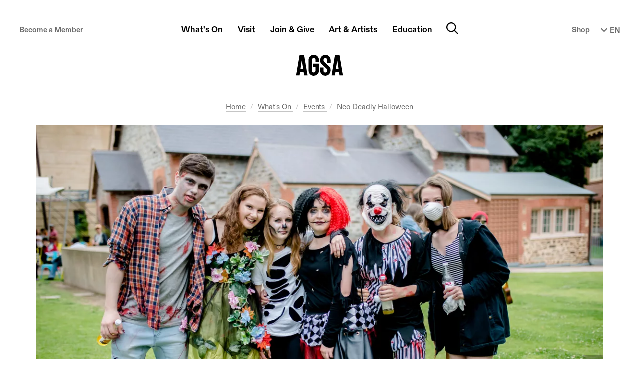

--- FILE ---
content_type: text/html; charset=utf-8
request_url: https://www.agsa.sa.gov.au/whats-on/event-calendar/neo-deadly-halloween/
body_size: 16077
content:






<!DOCTYPE html>
<html class="page-loading" lang="en">
<head>
    <meta charset="utf-8"/>
    <meta http-equiv="x-ua-compatible" content="ie=edge">

    <title>Neo Deadly Halloween 2019 - AGSA</title>
    <meta name="description" content="Neo's Deadly Halloween delves into Tarnanthi 2019 at the Art Gallery of South Australia"/>
    <meta name="viewport" content="width=device-width, initial-scale=1.0, user-scalable=yes">
    <meta name="format-detection" content="telephone=no">
    
        
             <meta name="robots" content="index,follow"/>
        
				<meta name="robots" content="noai, noimageai">
        <link rel="canonical" href="https://www.agsa.sa.gov.au/whats-on/event-calendar/neo-deadly-halloween/"/>
    

    <link rel="preconnect" href="https://s3-ap-southeast-2.amazonaws.com">
    <link rel="dns-prefetch" href="https://thumbor.ixchosted.com">
    <link rel="dns-prefetch" href="https://kit.fontawesome.com">
    <link rel="apple-touch-icon-precomposed" href="/static/agsa/images/icon.e23501c56c30.png">
    <link rel="shortcut icon" type="image/x-icon" href="/static/agsa/images/favicon.42b7544ebe95.ico"/>

    
    
        
        
        
        
        
        <link
            rel="preload"
            as="image"
            href="https://thumbor.ixchosted.com/pKsCTx8O17yIK2KdzSyBFdTD8ws=/fit-in/1200x675/filters:format(webp)/https://agsa-prod.s3.amazonaws.com/media/dd/images/80171-20171027_Neo_Adobe_RGB_Photo_Nat_Rogers-7057-8528.df29a2d.jpg"
            imagesrcset="
                https://thumbor.ixchosted.com/82Ihmu-Mb4w2vgWw_AN8kstlIXc=/fit-in/600x338/filters:format(webp)/https://agsa-prod.s3.amazonaws.com/media/dd/images/80171-20171027_Neo_Adobe_RGB_Photo_Nat_Rogers-7057-8528.df29a2d.jpg 506w,
                https://thumbor.ixchosted.com/mq8eKWLNb1jIzR52ZDxJNYZqFa8=/fit-in/800x450/filters:format(webp)/https://agsa-prod.s3.amazonaws.com/media/dd/images/80171-20171027_Neo_Adobe_RGB_Photo_Nat_Rogers-7057-8528.df29a2d.jpg 674w,
                https://thumbor.ixchosted.com/bpS9VkWli0PFiUOQDW2TSbTueow=/fit-in/1000x563/filters:format(webp)/https://agsa-prod.s3.amazonaws.com/media/dd/images/80171-20171027_Neo_Adobe_RGB_Photo_Nat_Rogers-7057-8528.df29a2d.jpg 844w,
                https://thumbor.ixchosted.com/pKsCTx8O17yIK2KdzSyBFdTD8ws=/fit-in/1200x675/filters:format(webp)/https://agsa-prod.s3.amazonaws.com/media/dd/images/80171-20171027_Neo_Adobe_RGB_Photo_Nat_Rogers-7057-8528.df29a2d.jpg 1011w,
                https://thumbor.ixchosted.com/traAui0X1bYX21N9650CRxIyP-o=/fit-in/1400x788/filters:format(webp)/https://agsa-prod.s3.amazonaws.com/media/dd/images/80171-20171027_Neo_Adobe_RGB_Photo_Nat_Rogers-7057-8528.df29a2d.jpg 1181w"
            imagesizes="(min-width: 1320px) 1170px, (min-width: 980px) 90vw, 100vw"
        >
    
    

    <!-- Global site tag (gtag.js) - Google Analytics -->
    <script defer async src="https://www.googletagmanager.com/gtag/js?id=UA-11631022-6"></script>
    <script defer>
      window.dataLayer = window.dataLayer || [];
      function gtag(){dataLayer.push(arguments);}
      gtag('js', new Date());
      gtag('config', 'AW-10880348487');
      gtag('config', 'UA-11631022-6');
    </script>

    

    <!-- ///// FONT AWESOME ///// -->
    <script src="https://kit.fontawesome.com/832dd4b6d2.js" crossorigin="anonymous" async></script>

    <!-- ///// CSS ///// -->
    <link rel="stylesheet" href="/static/CACHE/css/main-stylesheet.5bb1032415a8.css" type="text/css">
    

    <!-- ///// PAGE SCHEMA ///// -->
  
    
    <script type="application/ld+json">
        {
            "@context": "https://schema.org/",
            "@type": "WebPage",
            "name": "Neo Deadly Halloween 2019",
            "description": "Neo's Deadly Halloween delves into Tarnanthi 2019 at the Art Gallery of South Australia",
            "breadcrumb": {
                "@context": "https://schema.org",
                "@type": "BreadcrumbList",
                "itemListElement": [
                    {   "@type": "ListItem",
                        "position": 1,
                        "item": {   "@id": "https://www.agsa.sa.gov.au/",
                                    "name": "AGSA Homepage" }},
                    {   "@type": "ListItem",
                        "position": 2,
                        "item": {   "@id": "https://www.agsa.sa.gov.au/whats-on/",
                                    "name": "What's On" }},
                    {   "@type": "ListItem",
                        "position": 3,
                        "item": {   "@id": "https://www.agsa.sa.gov.au/whats-on/event-calendar/",
                                    "name": "Events" }},
                    {   "@type": "ListItem",
                        "position": 4,
                        "item": {   "@id": "https://www.agsa.sa.gov.au/whats-on/event-calendar/neo-deadly-halloween/",
                                    "name": "Neo Deadly Halloween" }}
                    
                ]
            },
            "mainContentOfPage": "#main",
            "datePublished": "2019-04-12T10:37:44.174448+09:30",
            "lastReviewed": "2019-10-25T12:02:08.424627+10:30",
            "publisher": {
                "@type": "Organization",
                "name": "Art Gallery of South Australia",
                "url": "https://www.agsa.sa.gov.au",
                "logo": {
                    "@type": "ImageObject",
                    "url": "https://www.agsa.sa.gov.au/static/agsa/images/agsa-logo-black.017ab6ce67f9.png"
                }
            },
            "image": [
                
                "https://thumbor.ixchosted.com/Pd1mJSVI6X2WGyvAol65Yg5MbSs=/fit-in/1200x1200/filters:format(webp)/https://agsa-prod.s3.amazonaws.com/media/dd/images/80171-20171027_Neo_Adobe_RGB_Photo_Nat_Rogers-7057-8528.df29a2d.jpg",
                "https://thumbor.ixchosted.com/VrJX56v5ocsDAzEdYf7NiokalTk=/fit-in/1200x900/filters:format(webp)/https://agsa-prod.s3.amazonaws.com/media/dd/images/80171-20171027_Neo_Adobe_RGB_Photo_Nat_Rogers-7057-8528.df29a2d.jpg",
                "https://thumbor.ixchosted.com/EqEYUWwdVtUrqzkFsw4XAsglu0k=/fit-in/1600x900/filters:format(webp)/https://agsa-prod.s3.amazonaws.com/media/dd/images/80171-20171027_Neo_Adobe_RGB_Photo_Nat_Rogers-7057-8528.df29a2d.jpg"
                
            ]
        }
    </script>
    
    
    
    <script type="application/ld+json">
        {
            "@context": "https://schema.org/",
            "@type": "Event",
            "name": "Neo Deadly Halloween 2019",
            "description": "Neo's Deadly Halloween delves into Tarnanthi 2019 at the Art Gallery of South Australia | Event category: Festival, Teens",
            "startDate": "2019-10-26T14:00:00+10:30",
            "endDate": "2019-10-26T20:00:00+10:30",
            "duration": "6-8.30pm",
            "typicalAgeRange": "Ages 13-17",
            "location": {
                "@type": "Place",
                "name": "Art Gallery of South Australia",
                "address": {
                    "@type": "PostalAddress",
                    "streetAddress": "North Terrace",
                    "addressLocality": "Adelaide",
                    "postalCode": "5000",
                    "addressRegion": "South Australia",
                    "addressCountry": "AU"
                },
                "geo": {
                    "@type": "GeoCoordinates",
                    "latitude": "-34.9206389",
                    "longitude": "138.6013669"
                }
            },
            "image": [
                "https://thumbor.ixchosted.com/Pd1mJSVI6X2WGyvAol65Yg5MbSs=/fit-in/1200x1200/filters:format(webp)/https://agsa-prod.s3.amazonaws.com/media/dd/images/80171-20171027_Neo_Adobe_RGB_Photo_Nat_Rogers-7057-8528.df29a2d.jpg",
                "https://thumbor.ixchosted.com/VrJX56v5ocsDAzEdYf7NiokalTk=/fit-in/1200x900/filters:format(webp)/https://agsa-prod.s3.amazonaws.com/media/dd/images/80171-20171027_Neo_Adobe_RGB_Photo_Nat_Rogers-7057-8528.df29a2d.jpg",
                "https://thumbor.ixchosted.com/EqEYUWwdVtUrqzkFsw4XAsglu0k=/fit-in/1600x900/filters:format(webp)/https://agsa-prod.s3.amazonaws.com/media/dd/images/80171-20171027_Neo_Adobe_RGB_Photo_Nat_Rogers-7057-8528.df29a2d.jpg"
            ],
            "offers": {
                "@type": "Offer",
                "url": "https://www.stickytickets.com.au/90505",
                "price": "0",
                "priceCurrency": "AUD",
                "description": "Free",
                "availability": "https://schema.org/InStock"
            },
            "organizer": {
                "@type": "Organization",
                "name": "Art Gallery of South Australia",
                "url": "https://www.agsa.sa.gov.au",
                "logo": {
                    "@type": "ImageObject",
                    "url": "https://www.agsa.sa.gov.au/static/agsa/images/agsa-logo-black.017ab6ce67f9.png"
                }
            }
        }
    </script>
    
    


    
    <!-- Twitter Card data -->
    <meta name="twitter:card" content="summary_large_image">
    <meta name="twitter:site" content="@agsa_adelaide">
    <meta name="twitter:title" content="Neo Deadly Halloween 2019">
    <meta name="twitter:description" content="Neo's Deadly Halloween delves into Tarnanthi 2019 at the Art Gallery of South Australia">
    <meta name="twitter:creator" content="@agsa_adelaide">
    
    <meta name="twitter:image:src" content="https://thumbor.ixchosted.com/EqEYUWwdVtUrqzkFsw4XAsglu0k=/fit-in/1600x900/filters:format(webp)/https://agsa-prod.s3.amazonaws.com/media/dd/images/80171-20171027_Neo_Adobe_RGB_Photo_Nat_Rogers-7057-8528.df29a2d.jpg">
    <meta name="twitter:image:alt" content="">
    

    <!-- Open Graph data -->
    <meta property="og:title" content="Neo Deadly Halloween 2019"/>
    <meta property="og:type" content="website"/>
    <meta property="og:url" content="https://www.agsa.sa.gov.au/whats-on/event-calendar/neo-deadly-halloween/"/>
    
    <meta property="og:image" content="https://thumbor.ixchosted.com/0tkXSvSJAmVBDjhQ6u_Axd2amas=/fit-in/1200x630/filters:format(webp)/https://agsa-prod.s3.amazonaws.com/media/dd/images/80171-20171027_Neo_Adobe_RGB_Photo_Nat_Rogers-7057-8528.df29a2d.jpg"/>
    <meta property="og:image:alt" content="" />
    <meta property="og:image:width" content="1200" />
    <meta property="og:image:height" content="630" />
    
    <meta property="og:description" content="Neo's Deadly Halloween delves into Tarnanthi 2019 at the Art Gallery of South Australia"/>
    <meta property="og:site_name" content="AGSA - The Art Gallery of South Australia"/>
    <meta property="og:locale" content="en_AU"/>
    

    <script defer src="https://umami.staging1.ixchosted.com/script.js" data-website-id="638a5124-a901-4e43-a2b6-5a3c84ade60d"></script>
</head>
<body id="top" class="event-page">


<!-- Google Tag Manager (noscript) -->
<noscript><iframe src="https://www.googletagmanager.com/ns.html?id=GTM-TJKDT5M"
height="0" width="0" style="display:none;visibility:hidden"></iframe></noscript>
<!-- End Google Tag Manager (noscript) -->

<div class="body-inner">
    <div class="page-wrap">

         

        
            <nav class="accessibility-nav">
                <a class="sr-skip-link js-skip-link" href="#main">Skip to main content</a><br>
                <a class="sr-skip-link js-skip-link" href="#footer">Skip to footer</a>
            </nav>
        

        

        

        
				<header id="site-header" class="site-header " itemscope itemtype="http://schema.org/WPHeader">
					
					<div class="site-header__inner container">
							
									<a class="site-header__logo" href="/" title="Go to homepage">
											<span class="site-header__logo-print">
													<img loading="lazy" src="/static/agsa/images/agsa-logo-print.92b7c551c2ef.png" width="135" height="60" alt="Art Gallery of South Australia Logo"/>
											</span>
											<span class="site-header__logo-web">Art Gallery of South Australia</span>
									</a>
							

							<button id="nav-modal-btn" class="site-header__btn site-header__btn--nav" onclick="openDialog('nav-modal', this)">
									<span class="icon"><i class="fa-regular fa-bars"></i></span>
									<span class="sr-only">Main menu</span>
							</button>

							



<nav class="site-header__nav">
    <div class="site-header__nav-scroll-container">
        <div class="site-header__nav-inner">
            <ul class="main-nav">
                <li class="main-nav__item main-nav__item--home">
                    <strong class="main-nav__section-title">
                        <a class="main-nav__link" href="/">
                            <span class="main-nav__label">Home</span>
                        </a>
                    </strong>
                </li>
                
                    
                        <li class="main-nav__item">
                            <strong class="main-nav__section-title">
                                <button class="main-nav__btn" aria-controls="submenu-95">
                                    <span class="main-nav__label">What&#x27;s On</span>
                                </button>
                            </strong>
                            <div id="submenu-95" aria-labelledby="submenu-95" class="main-nav__submenu-container" style="display: none;">
                                <ul class="main-nav__submenu">
                                    
                                        <li class="main-nav__submenu-item">
                                            <a class="main-nav__submenu-link" href="/whats-on/exhibitions/">
                                                <span class="main-nav__submenu-label">Exhibitions</span>
                                            </a>
                                        </li>
                                    
                                        <li class="main-nav__submenu-item">
                                            <a class="main-nav__submenu-link" href="/whats-on/event-calendar/">
                                                <span class="main-nav__submenu-label">Events</span>
                                            </a>
                                        </li>
                                    
                                        <li class="main-nav__submenu-item">
                                            <a class="main-nav__submenu-link" href="/whats-on/ongoing-programs/">
                                                <span class="main-nav__submenu-label">Programs</span>
                                            </a>
                                        </li>
                                    
                                        <li class="main-nav__submenu-item">
                                            <a class="main-nav__submenu-link" href="/whats-on/ramsay-art-prize/">
                                                <span class="main-nav__submenu-label">Ramsay Art Prize</span>
                                            </a>
                                        </li>
                                    
                                        <li class="main-nav__submenu-item">
                                            <a class="main-nav__submenu-link" href="/whats-on/adelaide-biennial-of-australian-art/">
                                                <span class="main-nav__submenu-label">Adelaide Biennial of Australian Art</span>
                                            </a>
                                        </li>
                                    
                                        <li class="main-nav__submenu-item">
                                            <a class="main-nav__submenu-link" href="/whats-on/tarnanthi/">
                                                <span class="main-nav__submenu-label">Tarnanthi</span>
                                            </a>
                                        </li>
                                    
                                </ul>
                            </div>
                        </li>
                    
                
                    
                        <li class="main-nav__item">
                            <strong class="main-nav__section-title">
                                <button class="main-nav__btn" aria-controls="submenu-17">
                                    <span class="main-nav__label">Visit</span>
                                </button>
                            </strong>
                            <div id="submenu-17" aria-labelledby="submenu-17" class="main-nav__submenu-container" style="display: none;">
                                <ul class="main-nav__submenu">
                                    
                                        <li class="main-nav__submenu-item">
                                            <a class="main-nav__submenu-link" href="/visit/plan-your-visit/">
                                                <span class="main-nav__submenu-label">Plan Your Visit</span>
                                            </a>
                                        </li>
                                    
                                        <li class="main-nav__submenu-item">
                                            <a class="main-nav__submenu-link" href="/visit/access/">
                                                <span class="main-nav__submenu-label">Access</span>
                                            </a>
                                        </li>
                                    
                                        <li class="main-nav__submenu-item">
                                            <a class="main-nav__submenu-link" href="/visit/gallery-shop/">
                                                <span class="main-nav__submenu-label">Shop</span>
                                            </a>
                                        </li>
                                    
                                        <li class="main-nav__submenu-item">
                                            <a class="main-nav__submenu-link" href="/visit/restaurant/">
                                                <span class="main-nav__submenu-label">Restaurant</span>
                                            </a>
                                        </li>
                                    
                                        <li class="main-nav__submenu-item">
                                            <a class="main-nav__submenu-link" href="/visit/functions-and-events/">
                                                <span class="main-nav__submenu-label">Functions &amp; Events</span>
                                            </a>
                                        </li>
                                    
                                        <li class="main-nav__submenu-item">
                                            <a class="main-nav__submenu-link" href="/visit/podcasts/">
                                                <span class="main-nav__submenu-label">Podcasts &amp; Video</span>
                                            </a>
                                        </li>
                                    
                                </ul>
                            </div>
                        </li>
                    
                
                    
                        <li class="main-nav__item">
                            <strong class="main-nav__section-title">
                                <button class="main-nav__btn" aria-controls="submenu-23">
                                    <span class="main-nav__label">Join &amp; Give</span>
                                </button>
                            </strong>
                            <div id="submenu-23" aria-labelledby="submenu-23" class="main-nav__submenu-container" style="display: none;">
                                <ul class="main-nav__submenu">
                                    
                                        <li class="main-nav__submenu-item">
                                            <a class="main-nav__submenu-link" href="/join-give/membership/">
                                                <span class="main-nav__submenu-label">Membership</span>
                                            </a>
                                        </li>
                                    
                                        <li class="main-nav__submenu-item">
                                            <a class="main-nav__submenu-link" href="/join-give/foundation/">
                                                <span class="main-nav__submenu-label">Foundation</span>
                                            </a>
                                        </li>
                                    
                                        <li class="main-nav__submenu-item">
                                            <a class="main-nav__submenu-link" href="/join-give/donate/">
                                                <span class="main-nav__submenu-label">Donate</span>
                                            </a>
                                        </li>
                                    
                                        <li class="main-nav__submenu-item">
                                            <a class="main-nav__submenu-link" href="/join-give/volunteer/">
                                                <span class="main-nav__submenu-label">Volunteering</span>
                                            </a>
                                        </li>
                                    
                                        <li class="main-nav__submenu-item">
                                            <a class="main-nav__submenu-link" href="/join-give/partnerships/">
                                                <span class="main-nav__submenu-label">Partnerships</span>
                                            </a>
                                        </li>
                                    
                                </ul>
                            </div>
                        </li>
                    
                
                    
                        <li class="main-nav__item">
                            <strong class="main-nav__section-title">
                                <button class="main-nav__btn" aria-controls="submenu-96">
                                    <span class="main-nav__label">Art &amp; Artists</span>
                                </button>
                            </strong>
                            <div id="submenu-96" aria-labelledby="submenu-96" class="main-nav__submenu-container" style="display: none;">
                                <ul class="main-nav__submenu">
                                    
                                        <li class="main-nav__submenu-item">
                                            <a class="main-nav__submenu-link" href="/collection-publications/about/">
                                                <span class="main-nav__submenu-label">About the Collection</span>
                                            </a>
                                        </li>
                                    
                                        <li class="main-nav__submenu-item">
                                            <a class="main-nav__submenu-link" href="/collection-publications/collection/">
                                                <span class="main-nav__submenu-label">Collection Search</span>
                                            </a>
                                        </li>
                                    
                                        <li class="main-nav__submenu-item">
                                            <a class="main-nav__submenu-link" href="/collection-publications/publications/">
                                                <span class="main-nav__submenu-label">Publications</span>
                                            </a>
                                        </li>
                                    
                                        <li class="main-nav__submenu-item">
                                            <a class="main-nav__submenu-link" href="/collection-publications/copyright-reproductions/">
                                                <span class="main-nav__submenu-label">Copyright &amp; Reproductions</span>
                                            </a>
                                        </li>
                                    
                                </ul>
                            </div>
                        </li>
                    
                
                    
                        <li class="main-nav__item">
                            <strong class="main-nav__section-title">
                                <button class="main-nav__btn" aria-controls="submenu-10">
                                    <span class="main-nav__label">Education</span>
                                </button>
                            </strong>
                            <div id="submenu-10" aria-labelledby="submenu-10" class="main-nav__submenu-container" style="display: none;">
                                <ul class="main-nav__submenu">
                                    
                                        <li class="main-nav__submenu-item">
                                            <a class="main-nav__submenu-link" href="/education/for-students/">
                                                <span class="main-nav__submenu-label">For Students</span>
                                            </a>
                                        </li>
                                    
                                        <li class="main-nav__submenu-item">
                                            <a class="main-nav__submenu-link" href="/education/educators/">
                                                <span class="main-nav__submenu-label">For Educators</span>
                                            </a>
                                        </li>
                                    
                                        <li class="main-nav__submenu-item">
                                            <a class="main-nav__submenu-link" href="/education/resources-educators/">
                                                <span class="main-nav__submenu-label">Resources</span>
                                            </a>
                                        </li>
                                    
                                        <li class="main-nav__submenu-item">
                                            <a class="main-nav__submenu-link" href="/education/tertiary-studies/">
                                                <span class="main-nav__submenu-label">Tertiary Studies</span>
                                            </a>
                                        </li>
                                    
                                        <li class="main-nav__submenu-item">
                                            <a class="main-nav__submenu-link" href="/education/tips-planning-excursion/">
                                                <span class="main-nav__submenu-label">Plan Your School Visit</span>
                                            </a>
                                        </li>
                                    
                                </ul>
                            </div>
                        </li>
                    
                
                <li class="main-nav__search">
                    <button class="main-nav__search-btn" onclick="openDialog('nav-search', this)">
                        <span class="icon"><i class="fa-regular fa-magnifying-glass"></i></span>
                        <span class="sr-only">Search</span>
                    </button>
                </li>
            </ul>

            <a class="btn btn--minor site-header__membership-cta" href="/join-give/membership/">Become a Member</a>
            <a class="icon-link site-header__store-cta" href="https://store.agsa.sa.gov.au/">Shop</a>

            <form class="site-header__language-nav">
                <label for="language-nav" class="sr-only">Select Language</label>
                <div class="custom-select custom-select--alternative">
                    <select id="language-nav" class="language-nav">
                        <option value="/visit/"> EN</option>
                        <option value="/visita-ammissione-orario-dapertura/" >IT</option>
                        <option value="/visite-admission-horaires/" >FR</option>
                        <option value="/besuch-eintritt-offnungszeiten/" >DE</option>
                        <option value="/visit-simplified-chinese/" >中文</option>
                    </select>
                    <span class="custom-select__indicator">
                        <span class="icon"><i class="fa-solid fa-chevron-down"></i></span>
                    </span>
                </div>
            </form>
        </div>
    </div>

    <div class="site-header__expanded-nav-actions">
        <div class="site-header__expanded-nav-actions-inner">
            <button class="site-header__btn site-header__btn--nav site-header__btn--close" onclick="closeDialog(this)">
                <span class="sr-only">Toggle Navigation</span>
            </button>
        </div>
    </div>

    <script>
        document.querySelectorAll('.language-nav').forEach(el => {
            el.addEventListener('change', (event) => {
                const url = el.value
                if (url != 'none') {
                    window.location = url;
                }
            })
        })
    </script>
</nav>


							<button id="nav-search-btn" class="site-header__btn site-header__btn--search" onclick="openDialog('nav-search', this)">
									<span class="icon"><i class="fa-regular fa-magnifying-glass"></i></span>
									<span class="sr-only">Search website</span>
							</button>

					</div>
					
				</header>
        

        
            <main id="main" class="main" itemscope itemtype="http://schema.org/mainContentOfPage">
                
    <article>
        
            <header class="page-header page-header--hero-image ">
                <div class="page-header__inner">
                    <div class="page-header__content">
                        




	<div class="breadcrumbs-container">
		<div class="breadcrumbs-container__inner">
            <nav>
                <span class="sr-only">You're in:</span>
                <ol class="breadcrumbs">
                    <li class="breadcrumbs__item">
                        <a class="breadcrumbs__link" href="/">Home</a>
                    </li>
                    
                        
                        
                            <li class="breadcrumbs__item">
                                <a class="breadcrumbs__link" href="/whats-on/">
                                    What&#x27;s On
                                </a>
                            </li>
                        
                    
                        
                        
                            <li class="breadcrumbs__item">
                                <a class="breadcrumbs__link" href="/whats-on/event-calendar/">
                                    Events
                                </a>
                            </li>
                        
                    
                        
                        
                            
                            <li class="breadcrumbs__item" aria-current="page">
                                Neo Deadly Halloween
                            </li>
                        
                    
                    
                </ol>
            </nav>
		</div>
	</div>

                        
                            
                                
                                
                                
                                
                                
                                
                                
                                
                                
                                
                                
                                <div class="page-header__hero-image">
                                    <figure class="img-wrap" style="aspect-ratio: 1181 / 788;">
                                        <img
                                            srcset="
                                                https://thumbor.ixchosted.com/Ks6eVmIKcjXIPudikkwpzix8qDA=/fit-in/400x225/filters:format(webp)/https://agsa-prod.s3.amazonaws.com/media/dd/images/80171-20171027_Neo_Adobe_RGB_Photo_Nat_Rogers-7057-8528.df29a2d.jpg 337w,
                                                https://thumbor.ixchosted.com/db-CkXrMvj7V_3-CU3k084Me6mA=/fit-in/500x280/filters:format(webp)/https://agsa-prod.s3.amazonaws.com/media/dd/images/80171-20171027_Neo_Adobe_RGB_Photo_Nat_Rogers-7057-8528.df29a2d.jpg 420w,
                                                https://thumbor.ixchosted.com/82Ihmu-Mb4w2vgWw_AN8kstlIXc=/fit-in/600x338/filters:format(webp)/https://agsa-prod.s3.amazonaws.com/media/dd/images/80171-20171027_Neo_Adobe_RGB_Photo_Nat_Rogers-7057-8528.df29a2d.jpg 506w,
                                                https://thumbor.ixchosted.com/isclTXvuLbUaGRPvQqJ84rEQWwU=/fit-in/700x394/filters:format(webp)/https://agsa-prod.s3.amazonaws.com/media/dd/images/80171-20171027_Neo_Adobe_RGB_Photo_Nat_Rogers-7057-8528.df29a2d.jpg 590w,
                                                https://thumbor.ixchosted.com/mq8eKWLNb1jIzR52ZDxJNYZqFa8=/fit-in/800x450/filters:format(webp)/https://agsa-prod.s3.amazonaws.com/media/dd/images/80171-20171027_Neo_Adobe_RGB_Photo_Nat_Rogers-7057-8528.df29a2d.jpg 674w,
                                                https://thumbor.ixchosted.com/awImea1Itnp3UEL-RR4czOp0X4I=/fit-in/900x506/filters:format(webp)/https://agsa-prod.s3.amazonaws.com/media/dd/images/80171-20171027_Neo_Adobe_RGB_Photo_Nat_Rogers-7057-8528.df29a2d.jpg 758w,
                                                https://thumbor.ixchosted.com/bpS9VkWli0PFiUOQDW2TSbTueow=/fit-in/1000x563/filters:format(webp)/https://agsa-prod.s3.amazonaws.com/media/dd/images/80171-20171027_Neo_Adobe_RGB_Photo_Nat_Rogers-7057-8528.df29a2d.jpg 844w,
                                                https://thumbor.ixchosted.com/bt8PvHHMCnkQiZqf6sNzKxgfSR4=/fit-in/1100x619/filters:format(webp)/https://agsa-prod.s3.amazonaws.com/media/dd/images/80171-20171027_Neo_Adobe_RGB_Photo_Nat_Rogers-7057-8528.df29a2d.jpg 927w,
                                                https://thumbor.ixchosted.com/pKsCTx8O17yIK2KdzSyBFdTD8ws=/fit-in/1200x675/filters:format(webp)/https://agsa-prod.s3.amazonaws.com/media/dd/images/80171-20171027_Neo_Adobe_RGB_Photo_Nat_Rogers-7057-8528.df29a2d.jpg 1011w,
                                                https://thumbor.ixchosted.com/aDHvoZufBgOFQaIf0diQVw0QeCo=/fit-in/1300x730/filters:format(webp)/https://agsa-prod.s3.amazonaws.com/media/dd/images/80171-20171027_Neo_Adobe_RGB_Photo_Nat_Rogers-7057-8528.df29a2d.jpg 1094w,
                                                https://thumbor.ixchosted.com/traAui0X1bYX21N9650CRxIyP-o=/fit-in/1400x788/filters:format(webp)/https://agsa-prod.s3.amazonaws.com/media/dd/images/80171-20171027_Neo_Adobe_RGB_Photo_Nat_Rogers-7057-8528.df29a2d.jpg 1181w"
                                            src="https://thumbor.ixchosted.com/bt8PvHHMCnkQiZqf6sNzKxgfSR4=/fit-in/1100x619/filters:format(webp)/https://agsa-prod.s3.amazonaws.com/media/dd/images/80171-20171027_Neo_Adobe_RGB_Photo_Nat_Rogers-7057-8528.df29a2d.jpg"
                                            sizes="(min-width: 1320px) 1170px, (min-width: 980px) 90vw, 100vw"
                                            width="1181"
                                            height="788"
                                            alt=""
                                        >
                                        
                                            
                                                
                                                    <figcaption class="caption-popup">
                                                        <div class="caption-popup__header">
                                                            <button class="caption-popup__btn js-slide-toggle"><span class="sr-only">Toggle image caption</span></button>
                                                        </div>
                                                        <div class="caption-popup__pane" style="display: none;">
                                                            <div class="caption-popup__pane-inner"><p>photo: Nat Rogers.</p></div>
                                                        </div>
                                                    </figcaption>
                                                
                                            
                                        
                                    </figure>
                                </div>
                            
                        
                        
    
        <div class="page-header__pre-title">
            <span>Festival</span> / <span>Teens</span>
        </div>
    

                        <h1 class="page-header__title js-no-widows">Neo Deadly Halloween</h1>
                        
    <div class="page-header__data">
        <div class="event-data">
            
                <div class="event-data__group">
                    
                        <div class="event-data__item event-data__item--human-date"><p>Saturday 26 Oct 2019</p></div>
                    
                        <div class="event-data__item event-data__item--duration">6-8.30pm</div>
                </div>
            
            
                <div class="event-data__item event-data__item--cost">Free</div>
            
            
            
            
            
            
                <div class="event-data__item event-data__item--location"><i class="fas fa-map-marker-alt"></i> Gallery-wide</div>
            
            
            
                <div class="event-data__item">Ages 13-17</div>
            
        </div>
    </div>

    

    
        <div class="page-header__cta">
            <div class="block block-cta">
                <a class="btn btn--minor" href="https://www.stickytickets.com.au/90505">Book</a>
            </div>
        </div>
    


                    </div>
                </div>
            </header>
        
        <hr>
        

    

    <div class="page-share">
        <ul class="share-nav">
    <li class="share-nav__text">
        Share On
    </li>
    <li class="share-nav__item">
        <a class="share-nav__link share-nav__link--facebook" href="https://www.facebook.com/sharer/sharer.php?u=https://www.agsa.sa.gov.au/whats-on/event-calendar/neo-deadly-halloween/" rel="nofollow">
            <span class="icon"><i class="fa-brands fa-facebook"></i></span>
            <span class="share-nav__label sr-only">Share on Facebook</span>
        </a>
    </li>
    <li class="share-nav__item">
        <a class="share-nav__link share-nav__link--twitter" href="https://twitter.com/share?text=&amp;url=https://www.agsa.sa.gov.au/whats-on/event-calendar/neo-deadly-halloween/&amp;via=agsa_adelaide" rel="nofollow">
            <span class="icon"><i class="fa-brands fa-twitter"></i></span>
            <span class="share-nav__label sr-only">Share on Twitter</span>
        </a>
    </li>










    <li class="share-nav__item">
        <a class="share-nav__link share-nav__link--email" href="mailto:?body=%20-%20From%20the%20AGSA%20website%20-%20https://www.agsa.sa.gov.au/whats-on/event-calendar/neo-deadly-halloween/" rel="nofollow">
            <span class="icon"><i class="fa-solid fa-envelope"></i></span>
            <span class="share-nav__label sr-only">Share via Email</span>
        </a>
    </li>
</ul>
    </div>

    <section class="page-body">
        
            

<div class="event-body">
    
        <div class="block block-rich-text">
    

<p>Transform yourself this Neo. Come dressed up in the deadly spirit of Halloween, be altered by special-effects makeup and build a monstrous recycled costume, as Neo explores Tarnanthi through the lens of guest curator Elizabeth Close. Go big in a collaborative mural, learn the basics of Kaurna language, jump into a workshop with dance collective Of Desert and Sea, and tune in to live music and performances on this ‘deadly’ night.</p><p></p><p><b>Check out the full line up:<br/><br/>‘Deadliest Costume’ Competition<br/></b>Gather some friends and come dressed up as your most ghoulish or glittering selves! There are prizes for the ‘Deadliest Costume’ to be won!<br/><br/><b>Digital Murals with Elizabeth Close – Radford Auditorium<br/></b>Create your own live-action digital mural with artist Elizabeth Close, and watch your creations scale up from the small screen!<br/><br/><b>Ghosts and Masks with The Bait Fridge – Courtyard<br/></b>The Bait Fridge is a wicked collective who are bringing a chaos of raw action, colour, costume and community to Neo. Build a strange and ghastly mask, be captured on set in this new form, and join their collective as they haunt the event…<br/><br/><b>Move it Dance! with Nikki Ashby – Gallery Space</b></p><p>Participate in a physical workshop of culturally influenced choreography, including hip hop styles of popping, locking and lyrical dance forms led by Narungga/Kaurna woman Nikki Ashby and Of Desert and Sea dancers!</p><p><i>Sessions will be running at: 6.30, 7.15 and 8.00pm</i></p><p><br/><b>Aerosol Art with Tom Readett – Courtyard<br/></b>Learn the ropes of aerosol and tonal techniques in this workshop with Tom Readett!<br/><br/> <b>Special Effects Make-Up with Alex Beckinsale – Atrium<br/></b>Alter yourself with special effects make-up with local artist and avid costume-maker Alex Beckinsale!<br/><br/> <b>Kaurna Language and Games with Tiana Baine – Gallery Space<br/></b>Get to know Kaurna by navigating a series of games with Tiana Baine from Tauondi Aboriginal College.<br/><br/><b>Sir Linski – Roving, Outdoor Stage<br/></b>Meet Sir Linski Styles, an evolving Drag King artist and entertainer!<br/><br/><b>Candy Wrapper Mural with Neo Teen Ambassadors, led by Iona McDonough – Courtyard Area<br/></b>Turn trash into treasure in this collaborative colourful candy wrapper mural, led by Teen Ambassador Iona McDonough.<br/><br/><b>Deadly Prizes! – Outdoor Stage<br/></b>It’s time to reveal the winning teen designer of our brand new Neo vests, and hand out some prizes for the &#x27;Deadliest Costumes&#x27; of the night!<br/><br/><b>The Photobooth – The Studio<br/></b>Capture yourself and friends as your transformed selves!<br/><br/><b>Live Music – Outdoor Stage</b></p><p>6pm Caitlyn Walker<br/>6.30pm Inquest<br/>7pm Phylo<br/>7.30pm Sir Linski<br/>7.45pm Deadliest Costume Announcement!<br/>8pm Nathan May<br/><br/><b>Snacks – Courtyard</b><br/>Enjoy a couple of slices of pizza, hit up the candy bar and grab a Tiro soft drink. Vegan and gluten free friendly options.<br/><br/><b>Drawing in the Gallery – Gallery Space</b><br/>Take a break from the party and draw from the artwork around you.<br/><br/><b>Sketch Tours – Meet in at Atrium Information Desk</b><br/>Sketch your way through Tarnanthi with one our Teen Guides!</p>

</div>

    
</div>

        
            

<div class="event-acknowledgements">
    
        


<div class="block block-logo-wall ">
    
    <div class="block-logo-wall__container">
        
            
                

<div class="block-logo-wall__group ">
    
        <h5 class="block-logo-wall__group-title">Presented by</h5>
    
    <ul class="block-logo-wall__list">
        
            
                

<li class="block-logo-wall__item">
    <div class="block-logo-wall__item-inner">
        
        <h6 class="sr-only">The Balnaves Foundation Logo</h6>
        
            <a href="https://balnavesfoundation.com/" target="_blank">
        
        <img 
            class="block-logo-wall__logo"
            src="https://thumbor.ixchosted.com/slyby6o_CsUYMOhgnKRHTobs99E=/400x0/filters:format(webp)/https://agsa-prod.s3.amazonaws.com/media/dd/images/159773d632daaa338c54d9090dc3166b.jpg"
            width="120"
            alt="The Balnaves Foundation Logo"
        />
        
            </a>
        
    </div>
</li>

            
        
    </ul>
</div>

            
        
    </div>
    
</div>

    
</div>

        
            

<div class="event-body">
    
        

<div class="block block-image block-image--with-caption ">
    
    
    
    
    <figure class="block-image__image" style="max-width: 1349px;">
        <img 
            class="lazyload"
            src="data:image/svg+xml,%3Csvg xmlns='http://www.w3.org/2000/svg' viewBox='0 0 1349 900'%3E%3C/svg%3E"
            data-srcset="
                https://thumbor.ixchosted.com/KwC5qaQnr84OxtJwqmjEd9ZYDf8=/adaptive-fit-in/600x337/filters:format(webp)/https://agsa-prod.s3.amazonaws.com/media/dd/images/80169-20171027_Neo_Adobe_RGB_Photo_Nat_Rogers-7057-8305.2205d32.jpg 505w,
                https://thumbor.ixchosted.com/5Zdr9SHlefepw_y3n63Q83f9jJg=/adaptive-fit-in/800x450/filters:format(webp)/https://agsa-prod.s3.amazonaws.com/media/dd/images/80169-20171027_Neo_Adobe_RGB_Photo_Nat_Rogers-7057-8305.2205d32.jpg 674w,
                https://thumbor.ixchosted.com/3_9DwR1i94UspombUOLQOEGqMmQ=/adaptive-fit-in/1200x675/filters:format(webp)/https://agsa-prod.s3.amazonaws.com/media/dd/images/80169-20171027_Neo_Adobe_RGB_Photo_Nat_Rogers-7057-8305.2205d32.jpg 1011w,
                https://thumbor.ixchosted.com/oFeoeyO9JpXKF7CrwDTb9EcgpwQ=/adaptive-fit-in/1600x900/filters:format(webp)/https://agsa-prod.s3.amazonaws.com/media/dd/images/80169-20171027_Neo_Adobe_RGB_Photo_Nat_Rogers-7057-8305.2205d32.jpg 1349w"
            data-src="https://thumbor.ixchosted.com/oFeoeyO9JpXKF7CrwDTb9EcgpwQ=/adaptive-fit-in/1600x900/filters:format(webp)/https://agsa-prod.s3.amazonaws.com/media/dd/images/80169-20171027_Neo_Adobe_RGB_Photo_Nat_Rogers-7057-8305.2205d32.jpg"
            sizes="(min-width: 1320px) 1200px, (min-width: 980px) 90vw, (min-width: 760px) 610px, 90vw"
            width="1349"
            height="900"
            alt=""
        >
        <span class="lazyload-print-message"></span>
        
            
                <figcaption class="block-image__image-caption">
                    <p>photo: Nat Rogers</p>
                </figcaption>
            
        
    </figure>

</div>
    
        

<div class="block block-image block-image--with-caption ">
    
    
    
    
    <figure class="block-image__image" style="max-width: 1349px;">
        <img 
            class="lazyload"
            src="data:image/svg+xml,%3Csvg xmlns='http://www.w3.org/2000/svg' viewBox='0 0 1349 900'%3E%3C/svg%3E"
            data-srcset="
                https://thumbor.ixchosted.com/n76wttMIUhUu0DqEBCm9eezU45c=/adaptive-fit-in/600x337/filters:format(webp)/https://agsa-prod.s3.amazonaws.com/media/dd/images/80174-20171027_Neo_Adobe_RGB_Photo_Nat_Rogers-7057-8681.331bc9d.jpg 505w,
                https://thumbor.ixchosted.com/2RiQ6i9Zy7WFQMEPm8-erJyrW9g=/adaptive-fit-in/800x450/filters:format(webp)/https://agsa-prod.s3.amazonaws.com/media/dd/images/80174-20171027_Neo_Adobe_RGB_Photo_Nat_Rogers-7057-8681.331bc9d.jpg 674w,
                https://thumbor.ixchosted.com/UKnKuwDO2g8LBjWsHv60xLwDnfA=/adaptive-fit-in/1200x675/filters:format(webp)/https://agsa-prod.s3.amazonaws.com/media/dd/images/80174-20171027_Neo_Adobe_RGB_Photo_Nat_Rogers-7057-8681.331bc9d.jpg 1011w,
                https://thumbor.ixchosted.com/0Q1Nafwm2OHDnJJw_rTaH_o6Lnc=/adaptive-fit-in/1600x900/filters:format(webp)/https://agsa-prod.s3.amazonaws.com/media/dd/images/80174-20171027_Neo_Adobe_RGB_Photo_Nat_Rogers-7057-8681.331bc9d.jpg 1349w"
            data-src="https://thumbor.ixchosted.com/0Q1Nafwm2OHDnJJw_rTaH_o6Lnc=/adaptive-fit-in/1600x900/filters:format(webp)/https://agsa-prod.s3.amazonaws.com/media/dd/images/80174-20171027_Neo_Adobe_RGB_Photo_Nat_Rogers-7057-8681.331bc9d.jpg"
            sizes="(min-width: 1320px) 1200px, (min-width: 980px) 90vw, (min-width: 760px) 610px, 90vw"
            width="1349"
            height="900"
            alt=""
        >
        <span class="lazyload-print-message"></span>
        
            
                <figcaption class="block-image__image-caption">
                    <p>photo: Nat Rogers</p>
                </figcaption>
            
        
    </figure>

</div>
    
</div>

        
            

<div class="page-related-content">
    <h4 class="page-related-content__title">More</h4>
    <ul class="block block-page-list block-page-list--3col">
        
            <li class="block-page-list__item">
                <div class="block-page-list__item-inner">
                    


<div class="page-promo">
    <a class="page-promo__link" href="/whats-on/tarnanthi/tarnanthi-2019/">
        
            
            
            
            
            
            <div class="page-promo__thumb" aria-hidden="true">
                <img 
                    class="lazyload"
                    src="data:image/svg+xml,%3Csvg xmlns='http://www.w3.org/2000/svg' viewBox='0 0 1200 761'%3E%3C/svg%3E"
                    data-srcset="
                        https://thumbor.ixchosted.com/SC8pTP7QpNvi-Syt4gACI3pErOI=/fit-in/300x0/filters:format(webp)/https://agsa-prod.s3.amazonaws.com/media/dd/images/84463-20191016_TARNANTHI_Installation_Photo_Saul_Steed_0Z2Y6490.8d6478c.jpg 300w,
                        https://thumbor.ixchosted.com/WhZ_AjnU_Liww45B2qFFPpi2i1Q=/fit-in/600x0/filters:format(webp)/https://agsa-prod.s3.amazonaws.com/media/dd/images/84463-20191016_TARNANTHI_Installation_Photo_Saul_Steed_0Z2Y6490.8d6478c.jpg 600w,
                        https://thumbor.ixchosted.com/Oh6EOsDU5HWjTrhaewhs0W_T4o4=/fit-in/800x0/filters:format(webp)/https://agsa-prod.s3.amazonaws.com/media/dd/images/84463-20191016_TARNANTHI_Installation_Photo_Saul_Steed_0Z2Y6490.8d6478c.jpg 800w,
                        https://thumbor.ixchosted.com/qn5OagJuw6R6X9WcMW9xwF40bSM=/fit-in/1000x0/filters:format(webp)/https://agsa-prod.s3.amazonaws.com/media/dd/images/84463-20191016_TARNANTHI_Installation_Photo_Saul_Steed_0Z2Y6490.8d6478c.jpg 1000w,
                        https://thumbor.ixchosted.com/3aV4faYZV141hPmUCDsolGR_CUU=/fit-in/1200x0/filters:format(webp)/https://agsa-prod.s3.amazonaws.com/media/dd/images/84463-20191016_TARNANTHI_Installation_Photo_Saul_Steed_0Z2Y6490.8d6478c.jpg 1200w"
                    data-src="https://thumbor.ixchosted.com/qn5OagJuw6R6X9WcMW9xwF40bSM=/fit-in/1000x0/filters:format(webp)/https://agsa-prod.s3.amazonaws.com/media/dd/images/84463-20191016_TARNANTHI_Installation_Photo_Saul_Steed_0Z2Y6490.8d6478c.jpg"
                    
                    sizes="(min-width: 1320px) 370px, (min-width: 1200px) 30vw, (min-width: 980px) 45vw, (min-width: 768px) 610px, (min-width: 450px) 80vw, 100vw"
                    
                    width="1200"
                    height="761"
                    alt=""
                >
                <span class="lazyload-print-message"></span>
            </div>
        
        
        <h4 class="page-promo__title js-no-widows">Tarnanthi 2019</h4>
    </a>
    <div class="page-promo__info">
        
            <div class="page-promo__teaser">18 Oct 2019 – 27 Jan 2020</div>
        
        
        
        
        
        
        
        
        
    </div>
</div>

                </div>
            </li>
        
    </ul>
</div>

        
    </section>


    </article>


                
                
                
                
                
                
                
                
                
                
                
                
                
                
                
                
                
                
                

            </main>
        

        <hr>

        
            <footer id="footer" class="footer " role="contentinfo" itemscope itemtype="http://schema.org/Museum">
                <meta itemprop="name" content="Art Gallery of South Australia - AGSA">
                <meta itemprop="description" content="The Art Gallery of South Australia houses one of Australia's most stunning art collections. Its outstanding collection of 38,000 works covers Australian, European, North American, and Asian art.">
                <a class="footer__back-to-top js-smooth-scroll" href="#top">Back to Top</a>

                
                
                    <div class="footer__main">
                        <div class="container">
                            <div class="footer__info-block h-card vcard" itemscope itemtype="http://schema.org/Organization">
                                <h4 class="footer__title">Visit</h4>
                                <img loading="lazy" class="u-photo photo hide" itemprop="image" src="/static/agsa/images/agsa-logo-print.92b7c551c2ef.png" alt="Art Gallery of South Australia Logo"/>

                                <address class="footer__address" itemprop="address" itemscope itemtype="http://schema.org/PostalAddress">
                                    <span class="p-street-address street-address" itemprop="streetAddress">North Terrace</span><br>
                                    <span class="p-locality locality" itemprop="addressLocality">Adelaide</span> <span class="p-region region" itemprop="addressRegion">SA</span> <span class="p-postal-code postal-code" itemprop="postalCode">5000</span> <span class="p-contry-name country-name hide" itemprop="addressCountry">Australia</span>
                                </address>

                                T <a class="p-tel tel" href="tel:+61882077000" itemprop="telephone">+61 8 8207 7000</a><br>
                                E <span class="u-email email email-spam-safe" itemprop="email">info[at]artgallery.sa.gov.au</span>
                                <a class="u-url url hide" href="https://www.agsa.sa.gov.au" itemprop="url">www.agsa.sa.gov.au</a><br>
                                <br>
                                AGSA Kaurna yartangka yuwanthi.<br>
                                AGSA stands on Kaurna land.<br>
                                <br>
                                <a class="icon-link footer__map-link" href="https://goo.gl/maps/Bn8C9K5PyXA2">Open in Maps <i class="fas fa-arrow-right"></i></a>
                            </div>
                            <div class="footer__info-block">
                                <h5 class="footer__title">Open Daily</h5>
                                10am-5pm<br>
                                <small>(Closed 25 December)</small>
        <br>
        <br>
        <br>
        <h5 class="footer__title">Open Late</h5>
                          Until 9pm on the first Friday of every month
                            </div>
                            
                                <div class="footer__login">
        
                                    <a class="btn btn--minor footer__login-btn" href="/volunteer-portal/" rel="nofollow">Volunteer Login</a>
                                    <a class="btn btn--minor footer__login-btn" href="/gallery-guides-portal/" rel="nofollow">Guide Login</a>
                                </div>
                            
                            
                                
                                    <div class="footer__nav">
                                        <h5 class="footer__title">
                                            
                                                About
                                            
                                        </h5>
                                        <nav>
                                            <ul>
                                                
                                                    
                                                        <li>
                                                            <a href="/about/our-history/">Our History</a>
                                                        </li>
                                                    
                                                
                                                    
                                                        <li>
                                                            <a href="/about/our-vision/">Our Vision</a>
                                                        </li>
                                                    
                                                
                                                    
                                                        <li>
                                                            <a href="/about/key-people/">Key People</a>
                                                        </li>
                                                    
                                                
                                                    
                                                        <li>
                                                            <a href="/about/key-documents/">Key Documents</a>
                                                        </li>
                                                    
                                                
                                                    
                                                        <li>
                                                            <a href="/about/opportunities/">Opportunities</a>
                                                        </li>
                                                    
                                                
                                                    
                                                        <li>
                                                            <a href="/about/contact/">Contact</a>
                                                        </li>
                                                    
                                                
                                                    
                                                        <li>
                                                            <a href="/about/media/">Media</a>
                                                        </li>
                                                    
                                                
                                            </ul>
                                        </nav>
                                    </div>
                                
                            
                        </div>
                    </div>
                
                
                
                  
                    <div class="footer__connect">
                    <div class="container">
                        <div class="footer__connect-block">
                            <h5 class="footer__title footer__title--subtle">Subscribe</h5>
                            <p class="footer__newsletter-teaser">Be the first to hear about our latest&nbsp;news, exhibitions&nbsp;and&nbsp;events.</p>
                            <div class="footer__newsletter-form clearfix">
                                <!-- Begin Mailchimp Signup Form -->
                                <div id="mc_embed_signup">
                                    <form action="https://artgallery.us4.list-manage.com/subscribe/post?u=e5b14a86bfdb81e7a6e8e1b0c&amp;id=164be687e8" method="post" id="mc-embedded-subscribe-form" name="mc-embedded-subscribe-form" class="validate" target="_blank" novalidate>
                                        <div id="mc_embed_signup_scroll">
                                            <div class="mc-field-group">
                                                <label for="mce-EMAIL">Email Address </label>
                                                <input type="email" value="" name="EMAIL" class="required email" id="mce-EMAIL" placeholder="Email">
                                            </div>
                                            <div id="mce-responses" class="clear">
                                                <div class="response" id="mce-error-response" style="display:none"></div>
                                                <div class="response" id="mce-success-response" style="display:none"></div>
                                            </div>
                                            <!-- real people should not fill this in and expect good things - do not remove this or risk form bot signups-->
                                            <div style="position: absolute; left: -5000px;" aria-hidden="true"><input type="text" name="b_e5b14a86bfdb81e7a6e8e1b0c_164be687e8" tabindex="-1" value=""></div>
                                            <div class="clear"><input type="submit" value="Submit" name="subscribe" id="mc-embedded-subscribe" class="button"></div>
                                        </div>
                                    </form>
                                </div>
                                <!--End mc_embed_signup-->
                            </div>

                        </div>
                        <div class="footer__connect-block">
                            <h5 class="footer__title footer__title--subtle">Follow</h5>
                            <ul class="footer__social-nav">
                                <li class="footer__social-nav-item">
                                    <a class="footer__social-nav-link" href="https://www.instagram.com/agsa.adelaide/"><i class="fab fa-instagram"></i><span class="sr-only">Connect with AGSA on Instagram</span></a>
                                </li>
                                <li class="footer__social-nav-item">
                                    <a class="footer__social-nav-link" href="https://www.facebook.com/agsa.adelaide/"><i class="fab fa-facebook"></i><span class="sr-only">Connect with AGSA on Facebook</span></a>
                                </li>
																<li class="footer__social-nav-item">
                                    <a class="footer__social-nav-link" href="https://www.linkedin.com/company/art-gallery-of-south-australia/"><i class="fa-brands fa-linkedin-in"></i><span class="sr-only">Connect with AGSA on LinkedIn</span></a>
                                </li>
																<li class="footer__social-nav-item">
                                    <a class="footer__social-nav-link" href="https://www.tiktok.com/@agsa.adelaide"><i class="fa-brands fa-tiktok"></i><span class="sr-only">Connect with AGSA on TikTok</span></a>
                                </li>
                                <li class="footer__social-nav-item">
                                    <a class="footer__social-nav-link" href="https://www.youtube.com/@agsa.adelaide"><i class="fab fa-youtube"></i><span class="sr-only">Connect with AGSA on YouTube</span></a>
                                </li>
																<li class="footer__social-nav-item">
                                    <a class="footer__social-nav-link" href="https://vimeo.com/agsaadelaide"><i class="fab fa-vimeo"></i><span class="sr-only">Connect with AGSA on Vimeo</span></a>
                                </li>
                                <li class="footer__social-nav-item">
                                    <a class="footer__social-nav-link" href="https://open.spotify.com/show/695M9RO4UmxIA0FKjBEyPZ?si=caf2d47f93de4440"><i class="fa-brands fa-spotify"></i><span class="sr-only">Connect with AGSA on Spotify</span></a>
                                </li>
                            </ul>
                        </div>
                    </div>
                </div>
                
                
                
                  
                    <div class="footer__base">
                    <div class="container">
                        <div class="footer__disclaimer">
                            <span>
                                <span>&copy; 2026 Art Gallery of South Australia</span>&emsp;<span>ABN 52 290 987 817</span>&emsp;<span><a href="/sitemap/" title="Sitemap of www.agsa.sa.gov.au">Sitemap</a></span>
                            </span>&emsp;
                            <span>
                                <span>
                                    
                                        
                                    
                                </span>
                            </span>
                        </div>
                        <div class="footer__logos">
                            <a class="footer__logo-item" href="https://www.sa.gov.au/">
                                <img loading="lazy" src="/static/agsa/images/sa-gov-logo.09784048fa1e.svg" width="70" height="50" alt="Government of South Australia Logo"/>
                            </a>
                            <a class="footer__logo-item" href="https://southaustralia.com/">
                                <img loading="lazy" src="/static/agsa/images/sa-tourism-logo.5d5b68212038.svg" width="48" height="50" alt="South Australia Tourism Logo"/>
                            </a>
                        </div>
                    </div>
                </div>
                
                
								
								
									<script type="text/javascript"> _linkedin_partner_id = "7380100"; window._linkedin_data_partner_ids = window._linkedin_data_partner_ids || []; window._linkedin_data_partner_ids.push(_linkedin_partner_id); </script><script type="text/javascript"> (function(l) { if (!l){window.lintrk = function(a,b){window.lintrk.q.push([a,b])}; window.lintrk.q=[]} var s = document.getElementsByTagName("script")[0]; var b = document.createElement("script"); b.type = "text/javascript";b.async = true; b.src = "https://snap.licdn.com/li.lms-analytics/insight.min.js"; s.parentNode.insertBefore(b, s);})(window.lintrk); </script>
								
            </footer>
        

    </div>
</div>

<div class="grid-guides-container">
  <b></b>
  <b></b>
  <b></b>
  <b></b>
  <b></b>
  <b></b>
  <b></b>
  <b></b>
  <b></b>
  <b></b>
  <b></b>
  <b></b>
</div>



    <!-- Nav Modal -->
    <div id="nav-modal" class="dialog hidden" role="dialog" aria-modal="true" aria-labelledby="nav-modal-btn">
        



<nav class="site-header__nav">
    <div class="site-header__nav-scroll-container">
        <div class="site-header__nav-inner">
            <ul class="main-nav">
                <li class="main-nav__item main-nav__item--home">
                    <strong class="main-nav__section-title">
                        <a class="main-nav__link" href="/">
                            <span class="main-nav__label">Home</span>
                        </a>
                    </strong>
                </li>
                
                    
                        <li class="main-nav__item">
                            <strong class="main-nav__section-title">
                                <button class="main-nav__btn" aria-controls="submenu-95">
                                    <span class="main-nav__label">What&#x27;s On</span>
                                </button>
                            </strong>
                            <div id="submenu-95" aria-labelledby="submenu-95" class="main-nav__submenu-container" style="display: none;">
                                <ul class="main-nav__submenu">
                                    
                                        <li class="main-nav__submenu-item">
                                            <a class="main-nav__submenu-link" href="/whats-on/exhibitions/">
                                                <span class="main-nav__submenu-label">Exhibitions</span>
                                            </a>
                                        </li>
                                    
                                        <li class="main-nav__submenu-item">
                                            <a class="main-nav__submenu-link" href="/whats-on/event-calendar/">
                                                <span class="main-nav__submenu-label">Events</span>
                                            </a>
                                        </li>
                                    
                                        <li class="main-nav__submenu-item">
                                            <a class="main-nav__submenu-link" href="/whats-on/ongoing-programs/">
                                                <span class="main-nav__submenu-label">Programs</span>
                                            </a>
                                        </li>
                                    
                                        <li class="main-nav__submenu-item">
                                            <a class="main-nav__submenu-link" href="/whats-on/ramsay-art-prize/">
                                                <span class="main-nav__submenu-label">Ramsay Art Prize</span>
                                            </a>
                                        </li>
                                    
                                        <li class="main-nav__submenu-item">
                                            <a class="main-nav__submenu-link" href="/whats-on/adelaide-biennial-of-australian-art/">
                                                <span class="main-nav__submenu-label">Adelaide Biennial of Australian Art</span>
                                            </a>
                                        </li>
                                    
                                        <li class="main-nav__submenu-item">
                                            <a class="main-nav__submenu-link" href="/whats-on/tarnanthi/">
                                                <span class="main-nav__submenu-label">Tarnanthi</span>
                                            </a>
                                        </li>
                                    
                                </ul>
                            </div>
                        </li>
                    
                
                    
                        <li class="main-nav__item">
                            <strong class="main-nav__section-title">
                                <button class="main-nav__btn" aria-controls="submenu-17">
                                    <span class="main-nav__label">Visit</span>
                                </button>
                            </strong>
                            <div id="submenu-17" aria-labelledby="submenu-17" class="main-nav__submenu-container" style="display: none;">
                                <ul class="main-nav__submenu">
                                    
                                        <li class="main-nav__submenu-item">
                                            <a class="main-nav__submenu-link" href="/visit/plan-your-visit/">
                                                <span class="main-nav__submenu-label">Plan Your Visit</span>
                                            </a>
                                        </li>
                                    
                                        <li class="main-nav__submenu-item">
                                            <a class="main-nav__submenu-link" href="/visit/access/">
                                                <span class="main-nav__submenu-label">Access</span>
                                            </a>
                                        </li>
                                    
                                        <li class="main-nav__submenu-item">
                                            <a class="main-nav__submenu-link" href="/visit/gallery-shop/">
                                                <span class="main-nav__submenu-label">Shop</span>
                                            </a>
                                        </li>
                                    
                                        <li class="main-nav__submenu-item">
                                            <a class="main-nav__submenu-link" href="/visit/restaurant/">
                                                <span class="main-nav__submenu-label">Restaurant</span>
                                            </a>
                                        </li>
                                    
                                        <li class="main-nav__submenu-item">
                                            <a class="main-nav__submenu-link" href="/visit/functions-and-events/">
                                                <span class="main-nav__submenu-label">Functions &amp; Events</span>
                                            </a>
                                        </li>
                                    
                                        <li class="main-nav__submenu-item">
                                            <a class="main-nav__submenu-link" href="/visit/podcasts/">
                                                <span class="main-nav__submenu-label">Podcasts &amp; Video</span>
                                            </a>
                                        </li>
                                    
                                </ul>
                            </div>
                        </li>
                    
                
                    
                        <li class="main-nav__item">
                            <strong class="main-nav__section-title">
                                <button class="main-nav__btn" aria-controls="submenu-23">
                                    <span class="main-nav__label">Join &amp; Give</span>
                                </button>
                            </strong>
                            <div id="submenu-23" aria-labelledby="submenu-23" class="main-nav__submenu-container" style="display: none;">
                                <ul class="main-nav__submenu">
                                    
                                        <li class="main-nav__submenu-item">
                                            <a class="main-nav__submenu-link" href="/join-give/membership/">
                                                <span class="main-nav__submenu-label">Membership</span>
                                            </a>
                                        </li>
                                    
                                        <li class="main-nav__submenu-item">
                                            <a class="main-nav__submenu-link" href="/join-give/foundation/">
                                                <span class="main-nav__submenu-label">Foundation</span>
                                            </a>
                                        </li>
                                    
                                        <li class="main-nav__submenu-item">
                                            <a class="main-nav__submenu-link" href="/join-give/donate/">
                                                <span class="main-nav__submenu-label">Donate</span>
                                            </a>
                                        </li>
                                    
                                        <li class="main-nav__submenu-item">
                                            <a class="main-nav__submenu-link" href="/join-give/volunteer/">
                                                <span class="main-nav__submenu-label">Volunteering</span>
                                            </a>
                                        </li>
                                    
                                        <li class="main-nav__submenu-item">
                                            <a class="main-nav__submenu-link" href="/join-give/partnerships/">
                                                <span class="main-nav__submenu-label">Partnerships</span>
                                            </a>
                                        </li>
                                    
                                </ul>
                            </div>
                        </li>
                    
                
                    
                        <li class="main-nav__item">
                            <strong class="main-nav__section-title">
                                <button class="main-nav__btn" aria-controls="submenu-96">
                                    <span class="main-nav__label">Art &amp; Artists</span>
                                </button>
                            </strong>
                            <div id="submenu-96" aria-labelledby="submenu-96" class="main-nav__submenu-container" style="display: none;">
                                <ul class="main-nav__submenu">
                                    
                                        <li class="main-nav__submenu-item">
                                            <a class="main-nav__submenu-link" href="/collection-publications/about/">
                                                <span class="main-nav__submenu-label">About the Collection</span>
                                            </a>
                                        </li>
                                    
                                        <li class="main-nav__submenu-item">
                                            <a class="main-nav__submenu-link" href="/collection-publications/collection/">
                                                <span class="main-nav__submenu-label">Collection Search</span>
                                            </a>
                                        </li>
                                    
                                        <li class="main-nav__submenu-item">
                                            <a class="main-nav__submenu-link" href="/collection-publications/publications/">
                                                <span class="main-nav__submenu-label">Publications</span>
                                            </a>
                                        </li>
                                    
                                        <li class="main-nav__submenu-item">
                                            <a class="main-nav__submenu-link" href="/collection-publications/copyright-reproductions/">
                                                <span class="main-nav__submenu-label">Copyright &amp; Reproductions</span>
                                            </a>
                                        </li>
                                    
                                </ul>
                            </div>
                        </li>
                    
                
                    
                        <li class="main-nav__item">
                            <strong class="main-nav__section-title">
                                <button class="main-nav__btn" aria-controls="submenu-10">
                                    <span class="main-nav__label">Education</span>
                                </button>
                            </strong>
                            <div id="submenu-10" aria-labelledby="submenu-10" class="main-nav__submenu-container" style="display: none;">
                                <ul class="main-nav__submenu">
                                    
                                        <li class="main-nav__submenu-item">
                                            <a class="main-nav__submenu-link" href="/education/for-students/">
                                                <span class="main-nav__submenu-label">For Students</span>
                                            </a>
                                        </li>
                                    
                                        <li class="main-nav__submenu-item">
                                            <a class="main-nav__submenu-link" href="/education/educators/">
                                                <span class="main-nav__submenu-label">For Educators</span>
                                            </a>
                                        </li>
                                    
                                        <li class="main-nav__submenu-item">
                                            <a class="main-nav__submenu-link" href="/education/resources-educators/">
                                                <span class="main-nav__submenu-label">Resources</span>
                                            </a>
                                        </li>
                                    
                                        <li class="main-nav__submenu-item">
                                            <a class="main-nav__submenu-link" href="/education/tertiary-studies/">
                                                <span class="main-nav__submenu-label">Tertiary Studies</span>
                                            </a>
                                        </li>
                                    
                                        <li class="main-nav__submenu-item">
                                            <a class="main-nav__submenu-link" href="/education/tips-planning-excursion/">
                                                <span class="main-nav__submenu-label">Plan Your School Visit</span>
                                            </a>
                                        </li>
                                    
                                </ul>
                            </div>
                        </li>
                    
                
                <li class="main-nav__search">
                    <button class="main-nav__search-btn" onclick="openDialog('nav-search', this)">
                        <span class="icon"><i class="fa-regular fa-magnifying-glass"></i></span>
                        <span class="sr-only">Search</span>
                    </button>
                </li>
            </ul>

            <a class="btn btn--minor site-header__membership-cta" href="/join-give/membership/">Become a Member</a>
            <a class="icon-link site-header__store-cta" href="https://store.agsa.sa.gov.au/">Shop</a>

            <form class="site-header__language-nav">
                <label for="language-nav" class="sr-only">Select Language</label>
                <div class="custom-select custom-select--alternative">
                    <select id="language-nav" class="language-nav">
                        <option value="/visit/"> EN</option>
                        <option value="/visita-ammissione-orario-dapertura/" >IT</option>
                        <option value="/visite-admission-horaires/" >FR</option>
                        <option value="/besuch-eintritt-offnungszeiten/" >DE</option>
                        <option value="/visit-simplified-chinese/" >中文</option>
                    </select>
                    <span class="custom-select__indicator">
                        <span class="icon"><i class="fa-solid fa-chevron-down"></i></span>
                    </span>
                </div>
            </form>
        </div>
    </div>

    <div class="site-header__expanded-nav-actions">
        <div class="site-header__expanded-nav-actions-inner">
            <button class="site-header__btn site-header__btn--nav site-header__btn--close" onclick="closeDialog(this)">
                <span class="sr-only">Toggle Navigation</span>
            </button>
        </div>
    </div>

    <script>
        document.querySelectorAll('.language-nav').forEach(el => {
            el.addEventListener('change', (event) => {
                const url = el.value
                if (url != 'none') {
                    window.location = url;
                }
            })
        })
    </script>
</nav>

    </div>

    <!-- Search Modal Window -->
    <div id="nav-search" class="hidden" role="dialog" aria-modal="true" aria-labelledby="nav-search-btn">
        <div class="search-modal">
            <div class="search-modal__inner">
                <form class="site-search" method="GET" action="/search/" id="nav-search-form">
                    <div class="site-search__field">
                        <label class="sr-only" for="query">Search website</label>
                        <input class="site-search__input" type="text" id="query1" name="query" placeholder="type your search...">
                        <button class="site-search__btn" type="submit">
                            <span class="icon"><i class="fa-solid fa-magnifying-glass"></i></span>
                            <span class="sr-only">Submit search</span>
                        </button>
                    </div>
                    <ul id="autocomplete-results-1" class="site-search__autocomplete"></ul>
                </form>
                <button class="search-modal__close" onclick="closeDialog(this)">
                    <span class="icon"><i class="fa-sharp fa-thin fa-xmark-large"></i></span>
                    <span class="text-label">Close search</span>
                </button>
            </div>
            <span class="dialog-close-overlay" tabindex="-1" aria-hidden="true" onclick="closeDialog(this)">&nbsp;</span>
        </div>
    </div>



    <script src="/static/CACHE/js/global-js.ba068dabdb3e.js"></script>

    
        <script src="/static/CACHE/js/headroom-global-functionality.dcce5e8693bb.js"></script>
    






</body>
</html>
